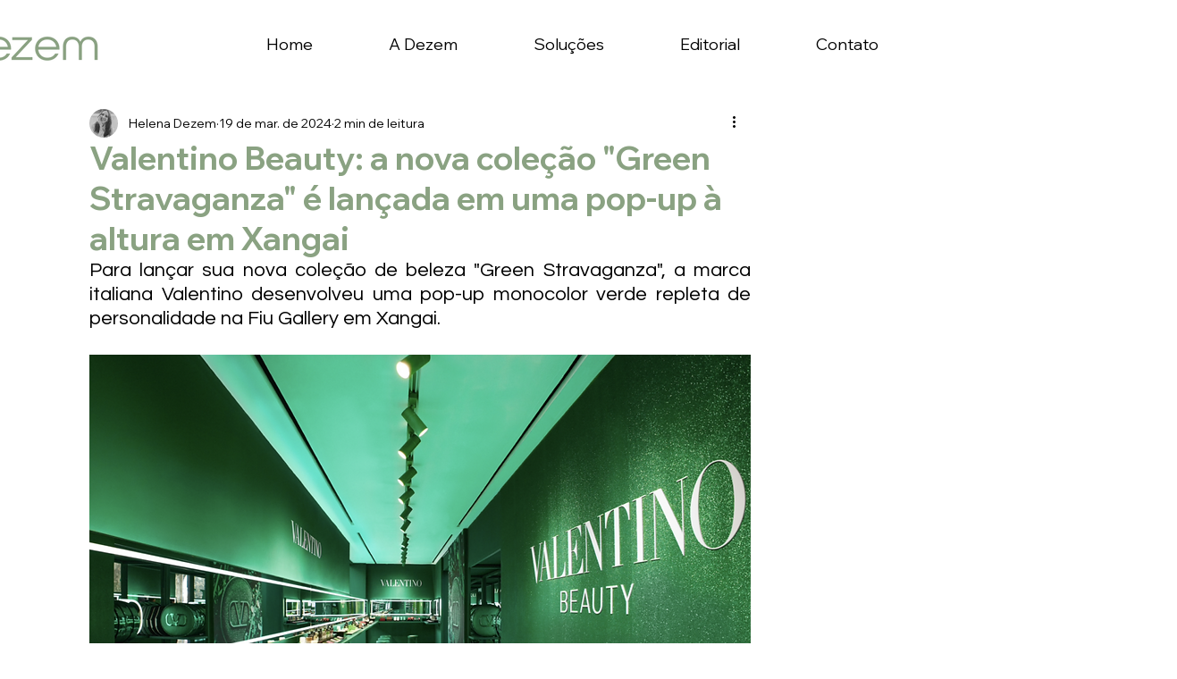

--- FILE ---
content_type: text/html; charset=utf-8
request_url: https://www.google.com/recaptcha/api2/aframe
body_size: 249
content:
<!DOCTYPE HTML><html><head><meta http-equiv="content-type" content="text/html; charset=UTF-8"></head><body><script nonce="Jdi7ZH9jOcAGT2WBiUppcA">/** Anti-fraud and anti-abuse applications only. See google.com/recaptcha */ try{var clients={'sodar':'https://pagead2.googlesyndication.com/pagead/sodar?'};window.addEventListener("message",function(a){try{if(a.source===window.parent){var b=JSON.parse(a.data);var c=clients[b['id']];if(c){var d=document.createElement('img');d.src=c+b['params']+'&rc='+(localStorage.getItem("rc::a")?sessionStorage.getItem("rc::b"):"");window.document.body.appendChild(d);sessionStorage.setItem("rc::e",parseInt(sessionStorage.getItem("rc::e")||0)+1);localStorage.setItem("rc::h",'1769700441112');}}}catch(b){}});window.parent.postMessage("_grecaptcha_ready", "*");}catch(b){}</script></body></html>